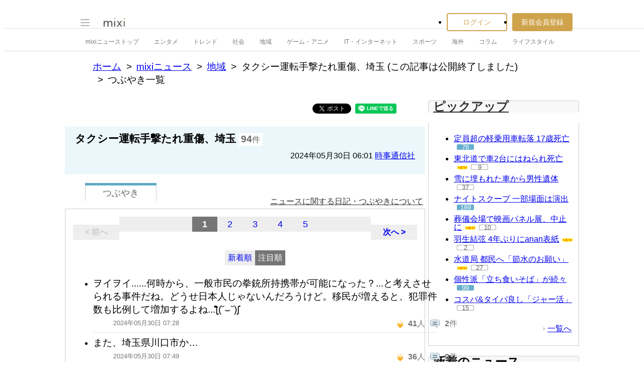

--- FILE ---
content_type: text/html; charset=utf-8
request_url: https://www.google.com/recaptcha/api2/aframe
body_size: 267
content:
<!DOCTYPE HTML><html><head><meta http-equiv="content-type" content="text/html; charset=UTF-8"></head><body><script nonce="3tWPl2U4p5b4k1K1UyuwcQ">/** Anti-fraud and anti-abuse applications only. See google.com/recaptcha */ try{var clients={'sodar':'https://pagead2.googlesyndication.com/pagead/sodar?'};window.addEventListener("message",function(a){try{if(a.source===window.parent){var b=JSON.parse(a.data);var c=clients[b['id']];if(c){var d=document.createElement('img');d.src=c+b['params']+'&rc='+(localStorage.getItem("rc::a")?sessionStorage.getItem("rc::b"):"");window.document.body.appendChild(d);sessionStorage.setItem("rc::e",parseInt(sessionStorage.getItem("rc::e")||0)+1);localStorage.setItem("rc::h",'1769494071163');}}}catch(b){}});window.parent.postMessage("_grecaptcha_ready", "*");}catch(b){}</script></body></html>

--- FILE ---
content_type: application/javascript; charset=utf-8
request_url: https://fundingchoicesmessages.google.com/f/AGSKWxVBBFniL-I_nL40Kp96SiwziobgZoNrZieOY5fa5Z2e5IVLwSMiYOiE7XdwVuvMQ1EZEQ7ocVwuZK5sIKW5EgenURvMsiIh3or1Jf4L_EUVhbXNTMFsWBuc-QQhGqoak4HKI36HIrhJjycT6uJ0a38Pg9yBZoM7MW-ozfv7c_bAwWdVQjynklrwOop9/_/adsense-/ads_3./ads_google_/ad_banner./adpic.
body_size: -1286
content:
window['a42ffb2a-ab9f-4fa2-8b16-72c525161e7e'] = true;